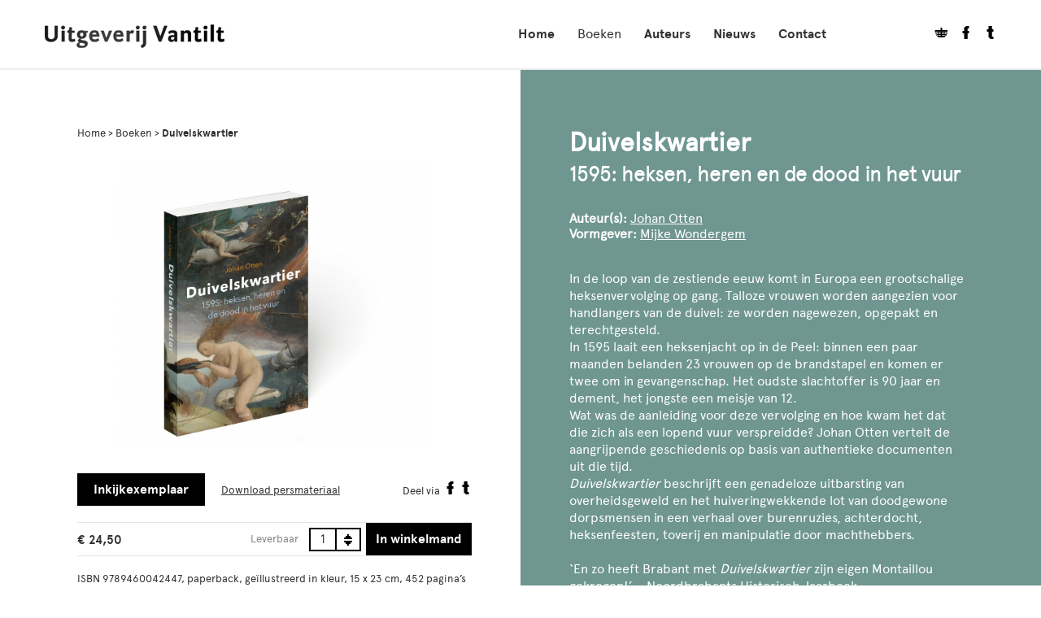

--- FILE ---
content_type: text/html; charset=UTF-8
request_url: https://vantilt.nl/boeken/duivelskwartier/
body_size: 9683
content:
<!doctype html>
<!--[if lt IE 7]> <html class="no-js lt-ie9 lt-ie8 lt-ie7" lang="en"> <![endif]-->
<!--[if IE 7]>    <html class="no-js lt-ie9 lt-ie8" lang="en"> <![endif]-->
<!--[if IE 8]>    <html class="no-js lt-ie9" lang="en"> <![endif]-->
<!--[if gt IE 8]><!--> <html class="no-js" lang="en"> <!--<![endif]-->
<head>	
	<meta charset="UTF-8"/>
	<meta http-equiv="X-UA-Compatible" content="IE=edge,chrome=1">
	<meta name="viewport" content="width=device-width, initial-scale=1.0">
	<meta name="HandheldFriendly" content="true">
	<title>Duivelskwartier - Uitgeverij Vantilt</title>
	<meta name="author" content="Chef du Web">
	
	<link rel="profile" href="http://gmpg.org/xfn/11"/>
	<link rel="pingback" href="https://vantilt.nl/xmlrpc.php"/>
	<link rel="shortcut icon" href="https://vantilt.nl/favicon.ico"/>
	<link rel="apple-touch-icon" href="https://vantilt.nl/wp-content/themes/vantilt/images/meta-icons/apple-touch-icon.png"/>

	<link rel="stylesheet" href="https://vantilt.nl/wp-content/themes/vantilt/style.php">
	<script src="https://vantilt.nl/wp-content/themes/vantilt/js/libs/modernizr-2.5.3.min.js"></script>
	<meta name='robots' content='index, follow, max-image-preview:large, max-snippet:-1, max-video-preview:-1' />

	<!-- This site is optimized with the Yoast SEO plugin v26.5 - https://yoast.com/wordpress/plugins/seo/ -->
	<link rel="canonical" href="https://vantilt.nl/boeken/duivelskwartier/" />
	<meta property="og:locale" content="nl_NL" />
	<meta property="og:type" content="article" />
	<meta property="og:title" content="Duivelskwartier - Uitgeverij Vantilt" />
	<meta property="og:description" content="Duivelskwartier vertelt op basis van authentieke documenten het waargebeurde verhaal van de heksenjacht in Peelland. Het gaat over burenruzies, over toverij en achterdocht, over hallucinante heksenfeesten, over manipulaties door machthebbers. En vooral over het huiveringwekkende lot van doodgewone dorpsmensen." />
	<meta property="og:url" content="https://vantilt.nl/boeken/duivelskwartier/" />
	<meta property="og:site_name" content="Uitgeverij Vantilt" />
	<meta property="article:publisher" content="https://www.facebook.com/UitgeverijVantilt" />
	<meta property="article:modified_time" content="2025-07-14T18:58:33+00:00" />
	<meta property="og:image" content="http://vantilt.nl/wp-content/uploads/2015/08/9789460042447_Duivelskwartier-1024x917.jpg" />
	<meta property="og:image:width" content="1024" />
	<meta property="og:image:height" content="917" />
	<meta property="og:image:type" content="image/jpeg" />
	<meta name="twitter:label1" content="Geschatte leestijd" />
	<meta name="twitter:data1" content="1 minuut" />
	<script type="application/ld+json" class="yoast-schema-graph">{"@context":"https://schema.org","@graph":[{"@type":"WebPage","@id":"https://vantilt.nl/boeken/duivelskwartier/","url":"https://vantilt.nl/boeken/duivelskwartier/","name":"Duivelskwartier - Uitgeverij Vantilt","isPartOf":{"@id":"https://vantilt.nl/#website"},"primaryImageOfPage":{"@id":"https://vantilt.nl/boeken/duivelskwartier/#primaryimage"},"image":{"@id":"https://vantilt.nl/boeken/duivelskwartier/#primaryimage"},"thumbnailUrl":"https://vantilt.nl/wp-content/uploads/2015/08/9789460042447_Duivelskwartier.jpg","datePublished":"2015-12-17T17:00:25+00:00","dateModified":"2025-07-14T18:58:33+00:00","breadcrumb":{"@id":"https://vantilt.nl/boeken/duivelskwartier/#breadcrumb"},"inLanguage":"nl-NL","potentialAction":[{"@type":"ReadAction","target":["https://vantilt.nl/boeken/duivelskwartier/"]}]},{"@type":"ImageObject","inLanguage":"nl-NL","@id":"https://vantilt.nl/boeken/duivelskwartier/#primaryimage","url":"https://vantilt.nl/wp-content/uploads/2015/08/9789460042447_Duivelskwartier.jpg","contentUrl":"https://vantilt.nl/wp-content/uploads/2015/08/9789460042447_Duivelskwartier.jpg","width":3954,"height":3542},{"@type":"BreadcrumbList","@id":"https://vantilt.nl/boeken/duivelskwartier/#breadcrumb","itemListElement":[{"@type":"ListItem","position":1,"name":"Home","item":"https://vantilt.nl/"},{"@type":"ListItem","position":2,"name":"Boeken","item":"https://vantilt.nl/boeken"},{"@type":"ListItem","position":3,"name":"Duivelskwartier"}]},{"@type":"WebSite","@id":"https://vantilt.nl/#website","url":"https://vantilt.nl/","name":"Uitgeverij Vantilt","description":"","potentialAction":[{"@type":"SearchAction","target":{"@type":"EntryPoint","urlTemplate":"https://vantilt.nl/?s={search_term_string}"},"query-input":{"@type":"PropertyValueSpecification","valueRequired":true,"valueName":"search_term_string"}}],"inLanguage":"nl-NL"}]}</script>
	<!-- / Yoast SEO plugin. -->


<link rel='dns-prefetch' href='//ajax.googleapis.com' />
<link rel="alternate" title="oEmbed (JSON)" type="application/json+oembed" href="https://vantilt.nl/wp-json/oembed/1.0/embed?url=https%3A%2F%2Fvantilt.nl%2Fboeken%2Fduivelskwartier%2F" />
<link rel="alternate" title="oEmbed (XML)" type="text/xml+oembed" href="https://vantilt.nl/wp-json/oembed/1.0/embed?url=https%3A%2F%2Fvantilt.nl%2Fboeken%2Fduivelskwartier%2F&#038;format=xml" />
		<!-- This site uses the Google Analytics by MonsterInsights plugin v9.10.1 - Using Analytics tracking - https://www.monsterinsights.com/ -->
		<!-- Opmerking: MonsterInsights is momenteel niet geconfigureerd op deze site. De site eigenaar moet authenticeren met Google Analytics in de MonsterInsights instellingen scherm. -->
					<!-- No tracking code set -->
				<!-- / Google Analytics by MonsterInsights -->
		<style id='wp-img-auto-sizes-contain-inline-css' type='text/css'>
img:is([sizes=auto i],[sizes^="auto," i]){contain-intrinsic-size:3000px 1500px}
/*# sourceURL=wp-img-auto-sizes-contain-inline-css */
</style>
<style id='wp-emoji-styles-inline-css' type='text/css'>

	img.wp-smiley, img.emoji {
		display: inline !important;
		border: none !important;
		box-shadow: none !important;
		height: 1em !important;
		width: 1em !important;
		margin: 0 0.07em !important;
		vertical-align: -0.1em !important;
		background: none !important;
		padding: 0 !important;
	}
/*# sourceURL=wp-emoji-styles-inline-css */
</style>
<style id='wp-block-library-inline-css' type='text/css'>
:root{--wp-block-synced-color:#7a00df;--wp-block-synced-color--rgb:122,0,223;--wp-bound-block-color:var(--wp-block-synced-color);--wp-editor-canvas-background:#ddd;--wp-admin-theme-color:#007cba;--wp-admin-theme-color--rgb:0,124,186;--wp-admin-theme-color-darker-10:#006ba1;--wp-admin-theme-color-darker-10--rgb:0,107,160.5;--wp-admin-theme-color-darker-20:#005a87;--wp-admin-theme-color-darker-20--rgb:0,90,135;--wp-admin-border-width-focus:2px}@media (min-resolution:192dpi){:root{--wp-admin-border-width-focus:1.5px}}.wp-element-button{cursor:pointer}:root .has-very-light-gray-background-color{background-color:#eee}:root .has-very-dark-gray-background-color{background-color:#313131}:root .has-very-light-gray-color{color:#eee}:root .has-very-dark-gray-color{color:#313131}:root .has-vivid-green-cyan-to-vivid-cyan-blue-gradient-background{background:linear-gradient(135deg,#00d084,#0693e3)}:root .has-purple-crush-gradient-background{background:linear-gradient(135deg,#34e2e4,#4721fb 50%,#ab1dfe)}:root .has-hazy-dawn-gradient-background{background:linear-gradient(135deg,#faaca8,#dad0ec)}:root .has-subdued-olive-gradient-background{background:linear-gradient(135deg,#fafae1,#67a671)}:root .has-atomic-cream-gradient-background{background:linear-gradient(135deg,#fdd79a,#004a59)}:root .has-nightshade-gradient-background{background:linear-gradient(135deg,#330968,#31cdcf)}:root .has-midnight-gradient-background{background:linear-gradient(135deg,#020381,#2874fc)}:root{--wp--preset--font-size--normal:16px;--wp--preset--font-size--huge:42px}.has-regular-font-size{font-size:1em}.has-larger-font-size{font-size:2.625em}.has-normal-font-size{font-size:var(--wp--preset--font-size--normal)}.has-huge-font-size{font-size:var(--wp--preset--font-size--huge)}.has-text-align-center{text-align:center}.has-text-align-left{text-align:left}.has-text-align-right{text-align:right}.has-fit-text{white-space:nowrap!important}#end-resizable-editor-section{display:none}.aligncenter{clear:both}.items-justified-left{justify-content:flex-start}.items-justified-center{justify-content:center}.items-justified-right{justify-content:flex-end}.items-justified-space-between{justify-content:space-between}.screen-reader-text{border:0;clip-path:inset(50%);height:1px;margin:-1px;overflow:hidden;padding:0;position:absolute;width:1px;word-wrap:normal!important}.screen-reader-text:focus{background-color:#ddd;clip-path:none;color:#444;display:block;font-size:1em;height:auto;left:5px;line-height:normal;padding:15px 23px 14px;text-decoration:none;top:5px;width:auto;z-index:100000}html :where(.has-border-color){border-style:solid}html :where([style*=border-top-color]){border-top-style:solid}html :where([style*=border-right-color]){border-right-style:solid}html :where([style*=border-bottom-color]){border-bottom-style:solid}html :where([style*=border-left-color]){border-left-style:solid}html :where([style*=border-width]){border-style:solid}html :where([style*=border-top-width]){border-top-style:solid}html :where([style*=border-right-width]){border-right-style:solid}html :where([style*=border-bottom-width]){border-bottom-style:solid}html :where([style*=border-left-width]){border-left-style:solid}html :where(img[class*=wp-image-]){height:auto;max-width:100%}:where(figure){margin:0 0 1em}html :where(.is-position-sticky){--wp-admin--admin-bar--position-offset:var(--wp-admin--admin-bar--height,0px)}@media screen and (max-width:600px){html :where(.is-position-sticky){--wp-admin--admin-bar--position-offset:0px}}
/*# sourceURL=/wp-includes/css/dist/block-library/common.min.css */
</style>
<style id='classic-theme-styles-inline-css' type='text/css'>
/*! This file is auto-generated */
.wp-block-button__link{color:#fff;background-color:#32373c;border-radius:9999px;box-shadow:none;text-decoration:none;padding:calc(.667em + 2px) calc(1.333em + 2px);font-size:1.125em}.wp-block-file__button{background:#32373c;color:#fff;text-decoration:none}
/*# sourceURL=/wp-includes/css/classic-themes.min.css */
</style>
<link rel="https://api.w.org/" href="https://vantilt.nl/wp-json/" /><link rel="EditURI" type="application/rsd+xml" title="RSD" href="https://vantilt.nl/xmlrpc.php?rsd" />
<meta name="generator" content="WordPress 6.9" />
<link rel='shortlink' href='https://vantilt.nl/?p=6761' />
	
</head>
<body class="wp-singular book-template-default single single-book postid-6761 wp-theme-vantilt">
	<!-- Main menu + logo -->
	<header class="mainmenu row-fluid" id="mainmenu">
		<div class="container">
			<a class="logo" href="https://vantilt.nl"><img src="https://vantilt.nl/wp-content/themes/vantilt/images/logo.png" class="logo-img"></a>							<div class="pull-right menu-container"><nav id="menu-mainmenu" class="menu"><ul><li id="menu-item-98" class="menu-item menu-item-type-post_type menu-item-object-page menu-item-home menu-item-98"><a href="https://vantilt.nl/">Home</a></li>
<li id="menu-item-681" class="menu-item menu-item-type-custom menu-item-object-custom menu-item-681 current-menu-ancestor"><a href="https://vantilt.nl/boeken">Boeken</a></li>
<li id="menu-item-2311" class="menu-item menu-item-type-custom menu-item-object-custom menu-item-2311"><a href="https://vantilt.nl/auteurs">Auteurs</a></li>
<li id="menu-item-682" class="menu-item menu-item-type-custom menu-item-object-custom menu-item-682"><a href="https://vantilt.nl/nieuws">Nieuws</a></li>
<li id="menu-item-97" class="menu-item menu-item-type-post_type menu-item-object-page menu-item-97"><a href="https://vantilt.nl/contact/">Contact</a></li>
<li class="pull-right social-btns"><a href="https://vantilt.nl/winkelmand" title="Winkelmand"><span class="cartname">Winkelmandje </span><i class="icon--winkelmand"></i></a><div class="social-wrapper"><a href="https://www.facebook.com/UitgeverijVantilt?fref=ts" target="_blank"><i class="icon--facebook"></i></a><a href="https://twitter.com/VantiltNijmegen" target="_blank"><i class="icon--twitter"></i></a></div></li></ul></nav></div>						<div class="toggle-responsive"><i class="icon--menu"></i></div>
		</div>
	</header>
	<div class="row-fluid filters book--bar">
	<div class="container">
		<div class="prices--wrapper">&euro; 24,50</div>		<div href="https://vantilt.nl/boeken/duivelskwartier/?add-to-cart=6761" class="button add-to-cart">Bestellen</div>
	</div>
</div>	<div id="article-6761" role="main" class="row-fluid contents main-contents post-type-book">
		<div class="container">
	<div class="row-fluid page-contents book-contents">
		<div class="span6 billboard">
			<div class="billboard--contents row-fluid">
<p id="breadcrumbs"><span><span><a href="https://vantilt.nl/">Home</a></span> &gt; <span><a href="https://vantilt.nl/boeken">Boeken</a></span> &gt; <span class="breadcrumb_last" aria-current="page">Duivelskwartier</span></span></p><div class="billboard--image"><img width="1024" height="917" src="https://vantilt.nl/wp-content/uploads/2015/08/9789460042447_Duivelskwartier-1024x917.jpg" class="attachment-large size-large wp-post-image" alt="" decoding="async" fetchpriority="high" srcset="https://vantilt.nl/wp-content/uploads/2015/08/9789460042447_Duivelskwartier-1024x917.jpg 1024w, https://vantilt.nl/wp-content/uploads/2015/08/9789460042447_Duivelskwartier-300x269.jpg 300w" sizes="(max-width: 1024px) 100vw, 1024px" /></div><div class="row-fluid book-meta meta--bar no--border">
	<div class="row-fluid extra--title book--title">
		<h1>Duivelskwartier</h1>
		<h2 class="page-subtitle">1595: heksen, heren en de dood in het vuur</h2>	</div>
	<div class="row-fluid">
		<a href="#" class="btn--inkijk" id="issuu-btn">Inkijkexemplaar</a><a href="https://vantilt.nl/wp-content/uploads/2015/08/Perskit-Duivelskwartier.zip" class="link link--persmateriaal">Download persmateriaal</a>		<div class="share">
	<strong>Deel via</strong>
	<a class="share-btn share--fb" data-href="https://www.facebook.com/share.php?u=https%3A%2F%2Fvantilt.nl%2Fboeken%2Fduivelskwartier%2F" target="_blank"> 
		<i class="icon--facebook"></i>
	</a>
	<a class="share-btn share--tw" data-href="https://www.twitter.com/home?status=Duivelskwartier - https%3A%2F%2Fvantilt.nl%2Fboeken%2Fduivelskwartier%2F" target="_blank"> 
		<i class="icon--twitter"></i>
	</a>
</div>	</div>
	<div class="row-fluid meta--bar book-meta--cart product--details">
		<div class="prices--wrapper">&euro; 24,50</div>
		<div class="product--order pull-right">
						<small class="release">
				Leverbaar			</small>
						<!-- add to cart: -->
			<form method="get">
				<input type="hidden" name="add-to-cart" value="6761"/>
				<input type="hidden" name="amount" value="1" id="book-amount"/>
				<div class="select-amount">
					<div class="select--wrapper">
						<span class="select-option" data-val="1">1</span>
						<span class="select-option" data-val="2">2</span>
						<span class="select-option" data-val="3">3</span>
						<span class="select-option" data-val="4">4</span>
						<span class="select-option" data-val="5">5</span>
						<span class="select-option" data-val="6">6</span>
						<span class="select-option" data-val="7">7</span>
						<span class="select-option" data-val="8">8</span>
						<span class="select-option" data-val="9">9</span>
						<span class="select-option" data-val="10">10</span>
					</div>
					<div class="select--btn"></div>
				</div>
									<div href="https://vantilt.nl/boeken/duivelskwartier/?add-to-cart=6761" class="button add-to-cart">In winkelmand</div>
							</form>
		</div>
	</div>
	<div class="row-fluid book-meta--info">
		<p>ISBN 9789460042447, paperback, geïllustreerd in kleur, 15 x 23 cm, 452 pagina&#8217;s</p>
	</div>
</div></div>		</div>
		<div class="span6 textual">
			<div class="textual--contents row-fluid text--light">
	<h1 class="page-title">Duivelskwartier</h1>
	<h2 class="page-subtitle">1595: heksen, heren en de dood in het vuur</h2><section class="author-section"><p class="author"><strong>Auteur(s):&nbsp;</strong><a href="https://vantilt.nl/auteurs/johan-otten/" title="johan otten" class="author_link">Johan Otten</a></p><p class="author author--designer"><strong>Vormgever:&nbsp;</strong><a href="https://vantilt.nl/vormgevers/mijke-wondergem/" title="mijke wondergem" class="author_link">Mijke Wondergem</a></p></section><article class="content-blocks row-fluid"><section class="row-fluid layout-item type--content"><p>In de loop van de zestiende eeuw komt in Europa een grootschalige heksenvervolging op gang. Talloze vrouwen worden aangezien voor handlangers van de duivel: ze worden nagewezen, opgepakt en terechtgesteld.</p>
<p>In 1595 laait een heksenjacht op in de Peel: binnen een paar maanden belanden 23 vrouwen op de brandstapel en komen er twee om in gevangenschap. Het oudste slachtoffer is 90 jaar en dement, het jongste een meisje van 12.</p>
<p>Wat was de aanleiding voor deze vervolging en hoe kwam het dat die zich als een lopend vuur verspreidde? Johan Otten vertelt de aangrijpende geschiedenis op basis van authentieke documenten uit die tijd.</p>
<p><em>Duivelskwartier</em> beschrijft een genadeloze uitbarsting van overheidsgeweld en het huiveringwekkende lot van doodgewone dorpsmensen in een verhaal over burenruzies, achterdocht, heksenfeesten, toverij en manipulatie door machthebbers.</p>
<p>&nbsp;</p>
<p>&#8216;En zo heeft Brabant met <em>Duivelskwartier</em> zijn eigen Montaillou gekregen!&#8217; &#8211; Noordbrabants Historisch Jaarboek.</p>
<p>&nbsp;</p>
<p><em>&#8216;Duivelskwartier</em> is een uitstekend geschreven en fraai uitgevoerd monumentaal verslag van de rechtsgang tegen tientallen &#8217;tovenaressen&#8217;. &#8211; Historiek.</p>
<p>&nbsp;</p>
<div></div>
<div></div>
</section><section class="row-fluid layout-item type--quote"><blockquote><p>&lsquo;Met <em>Duivelskwartier</em> levert Johan Otten een schoolvoorbeeld af van hoe je de geschiedenis kunt laten bloeien op basis van vaak formeel, ambtelijk archiefmateriaal.&rsquo;</p>
<cite>Atte Jongstra, NRC Handelsblad</cite></blockquote></section><section class="row-fluid layout-item type--quote"><blockquote><p>&lsquo;Een rijk, meeslepend en toegankelijk boek.&rsquo;</p>
<cite>Eindhovens Dagblad</cite></blockquote></section></article><div class="row-fluid related related--book"><h3>Gerelateerd</h3><a href="https://vantilt.nl/boeken/vrouwen-op-den-besem-en-derghelijck-ghespoock/" class="related--item book-item" title="'Vrouwen op den besem en derghelijck ghespoock'"><img src="https://vantilt.nl/wp-content/uploads/2015/08/9789461226021_Vrouwen-op-den-besem-82x122.jpg" class="related--cover"/></a></div>	
</div> 						
		</div>

	</div>
</div>
	</div>
</div><!-- #main -->
<div class="footer row-fluid" id="footer">
	<footer id="colophon" class="container">
		<div class="span6 newsletter--content">
			<h2>Nieuwsbrief</h2>
			<p>Op de hoogte blijven van onze boeken en activiteiten? Meld u dan hiernaast aan voor onze nieuwsbrief (alle velden zijn verplicht). 
			<a href="https://vantilt.nl/nieuwsbrief">Klik hier voor meer informatie</a></p>
		</div>
		<div class="span6 newsletter--form">
					<form name="Aanmelden nieuwsbrief-contact" action="" id="chef_form_666" class="chef_form" data-id="666" method="post">
			<input type="hidden" id="cuisine_nonce_6761" name="cuisine_nonce_6761" value="31644107a4" /><input type="hidden" name="_wp_http_referer" value="/boeken/duivelskwartier/" />			<input type="hidden" name="email-to" value="info@vantilt.nl">

						<ul class="form_fields form_body">
					
					<li class="form_field fiel_type_text" id="field_container_666_1">
								<input type="text" name="field_666_1" id="666_1" placeholder="Naam" class="field text_field">
		
							</li>
	
						
					<li class="form_field fiel_type_email" id="field_container_666_2">
								<input type="email" name="field_666_2" id="666_2" placeholder="E-mailadres" class="field email_field validate_email">
		
							</li>
	
																	</ul>
			
			<input type="hidden" name="cf_nonce" value="nonce" id="cf_nonce_666"/>

			<div class="form_footer">
				<a href="#" id="submit-button" class="button" data-fid="666">Aanmelden</a>
				<div class="clearfix"></div>
			</div>
		</form>	
				</div>

	</footer>
</div>
<div class="copyright fluid-row">
	<div class="container">
		&copy; Uitgeverij Vantilt 
		<nav id="menu-footermenu" class="menu"><ul><li id="menu-item-134" class="menu-item menu-item-type-custom menu-item-object-custom menu-item-134"><a href="https://vantilt.nl/agenda">Agenda</a></li>
<li id="menu-item-3358" class="menu-item menu-item-type-post_type menu-item-object-page menu-item-3358"><a href="https://vantilt.nl/nieuwsbrief/">Nieuwsbrief</a></li>
<li id="menu-item-133" class="menu-item menu-item-type-post_type menu-item-object-page menu-item-133"><a href="https://vantilt.nl/contact/">Contact</a></li>
<li id="menu-item-15454" class="menu-item menu-item-type-post_type menu-item-object-page menu-item-15454"><a href="https://vantilt.nl/privacy-verklaring/">Informatie over privacy</a></li>
</ul></nav>	</div>
</div>
<div class="issuu"><a class="icon--verwijderen-wit pull-right" id="closeIssuu"></a><div data-configid="6074592/15295565" style="width:525px; height:804px;" class="issuuembed"></div><script type="text/javascript" src="//e.issuu.com/embed.js" async="true"></script> </div><script type="speculationrules">
{"prefetch":[{"source":"document","where":{"and":[{"href_matches":"/*"},{"not":{"href_matches":["/wp-*.php","/wp-admin/*","/wp-content/uploads/*","/wp-content/*","/wp-content/plugins/*","/wp-content/themes/vantilt/*","/*\\?(.+)"]}},{"not":{"selector_matches":"a[rel~=\"nofollow\"]"}},{"not":{"selector_matches":".no-prefetch, .no-prefetch a"}}]},"eagerness":"conservative"}]}
</script>
<style id='global-styles-inline-css' type='text/css'>
:root{--wp--preset--aspect-ratio--square: 1;--wp--preset--aspect-ratio--4-3: 4/3;--wp--preset--aspect-ratio--3-4: 3/4;--wp--preset--aspect-ratio--3-2: 3/2;--wp--preset--aspect-ratio--2-3: 2/3;--wp--preset--aspect-ratio--16-9: 16/9;--wp--preset--aspect-ratio--9-16: 9/16;--wp--preset--color--black: #000000;--wp--preset--color--cyan-bluish-gray: #abb8c3;--wp--preset--color--white: #ffffff;--wp--preset--color--pale-pink: #f78da7;--wp--preset--color--vivid-red: #cf2e2e;--wp--preset--color--luminous-vivid-orange: #ff6900;--wp--preset--color--luminous-vivid-amber: #fcb900;--wp--preset--color--light-green-cyan: #7bdcb5;--wp--preset--color--vivid-green-cyan: #00d084;--wp--preset--color--pale-cyan-blue: #8ed1fc;--wp--preset--color--vivid-cyan-blue: #0693e3;--wp--preset--color--vivid-purple: #9b51e0;--wp--preset--gradient--vivid-cyan-blue-to-vivid-purple: linear-gradient(135deg,rgb(6,147,227) 0%,rgb(155,81,224) 100%);--wp--preset--gradient--light-green-cyan-to-vivid-green-cyan: linear-gradient(135deg,rgb(122,220,180) 0%,rgb(0,208,130) 100%);--wp--preset--gradient--luminous-vivid-amber-to-luminous-vivid-orange: linear-gradient(135deg,rgb(252,185,0) 0%,rgb(255,105,0) 100%);--wp--preset--gradient--luminous-vivid-orange-to-vivid-red: linear-gradient(135deg,rgb(255,105,0) 0%,rgb(207,46,46) 100%);--wp--preset--gradient--very-light-gray-to-cyan-bluish-gray: linear-gradient(135deg,rgb(238,238,238) 0%,rgb(169,184,195) 100%);--wp--preset--gradient--cool-to-warm-spectrum: linear-gradient(135deg,rgb(74,234,220) 0%,rgb(151,120,209) 20%,rgb(207,42,186) 40%,rgb(238,44,130) 60%,rgb(251,105,98) 80%,rgb(254,248,76) 100%);--wp--preset--gradient--blush-light-purple: linear-gradient(135deg,rgb(255,206,236) 0%,rgb(152,150,240) 100%);--wp--preset--gradient--blush-bordeaux: linear-gradient(135deg,rgb(254,205,165) 0%,rgb(254,45,45) 50%,rgb(107,0,62) 100%);--wp--preset--gradient--luminous-dusk: linear-gradient(135deg,rgb(255,203,112) 0%,rgb(199,81,192) 50%,rgb(65,88,208) 100%);--wp--preset--gradient--pale-ocean: linear-gradient(135deg,rgb(255,245,203) 0%,rgb(182,227,212) 50%,rgb(51,167,181) 100%);--wp--preset--gradient--electric-grass: linear-gradient(135deg,rgb(202,248,128) 0%,rgb(113,206,126) 100%);--wp--preset--gradient--midnight: linear-gradient(135deg,rgb(2,3,129) 0%,rgb(40,116,252) 100%);--wp--preset--font-size--small: 13px;--wp--preset--font-size--medium: 20px;--wp--preset--font-size--large: 36px;--wp--preset--font-size--x-large: 42px;--wp--preset--spacing--20: 0.44rem;--wp--preset--spacing--30: 0.67rem;--wp--preset--spacing--40: 1rem;--wp--preset--spacing--50: 1.5rem;--wp--preset--spacing--60: 2.25rem;--wp--preset--spacing--70: 3.38rem;--wp--preset--spacing--80: 5.06rem;--wp--preset--shadow--natural: 6px 6px 9px rgba(0, 0, 0, 0.2);--wp--preset--shadow--deep: 12px 12px 50px rgba(0, 0, 0, 0.4);--wp--preset--shadow--sharp: 6px 6px 0px rgba(0, 0, 0, 0.2);--wp--preset--shadow--outlined: 6px 6px 0px -3px rgb(255, 255, 255), 6px 6px rgb(0, 0, 0);--wp--preset--shadow--crisp: 6px 6px 0px rgb(0, 0, 0);}:where(.is-layout-flex){gap: 0.5em;}:where(.is-layout-grid){gap: 0.5em;}body .is-layout-flex{display: flex;}.is-layout-flex{flex-wrap: wrap;align-items: center;}.is-layout-flex > :is(*, div){margin: 0;}body .is-layout-grid{display: grid;}.is-layout-grid > :is(*, div){margin: 0;}:where(.wp-block-columns.is-layout-flex){gap: 2em;}:where(.wp-block-columns.is-layout-grid){gap: 2em;}:where(.wp-block-post-template.is-layout-flex){gap: 1.25em;}:where(.wp-block-post-template.is-layout-grid){gap: 1.25em;}.has-black-color{color: var(--wp--preset--color--black) !important;}.has-cyan-bluish-gray-color{color: var(--wp--preset--color--cyan-bluish-gray) !important;}.has-white-color{color: var(--wp--preset--color--white) !important;}.has-pale-pink-color{color: var(--wp--preset--color--pale-pink) !important;}.has-vivid-red-color{color: var(--wp--preset--color--vivid-red) !important;}.has-luminous-vivid-orange-color{color: var(--wp--preset--color--luminous-vivid-orange) !important;}.has-luminous-vivid-amber-color{color: var(--wp--preset--color--luminous-vivid-amber) !important;}.has-light-green-cyan-color{color: var(--wp--preset--color--light-green-cyan) !important;}.has-vivid-green-cyan-color{color: var(--wp--preset--color--vivid-green-cyan) !important;}.has-pale-cyan-blue-color{color: var(--wp--preset--color--pale-cyan-blue) !important;}.has-vivid-cyan-blue-color{color: var(--wp--preset--color--vivid-cyan-blue) !important;}.has-vivid-purple-color{color: var(--wp--preset--color--vivid-purple) !important;}.has-black-background-color{background-color: var(--wp--preset--color--black) !important;}.has-cyan-bluish-gray-background-color{background-color: var(--wp--preset--color--cyan-bluish-gray) !important;}.has-white-background-color{background-color: var(--wp--preset--color--white) !important;}.has-pale-pink-background-color{background-color: var(--wp--preset--color--pale-pink) !important;}.has-vivid-red-background-color{background-color: var(--wp--preset--color--vivid-red) !important;}.has-luminous-vivid-orange-background-color{background-color: var(--wp--preset--color--luminous-vivid-orange) !important;}.has-luminous-vivid-amber-background-color{background-color: var(--wp--preset--color--luminous-vivid-amber) !important;}.has-light-green-cyan-background-color{background-color: var(--wp--preset--color--light-green-cyan) !important;}.has-vivid-green-cyan-background-color{background-color: var(--wp--preset--color--vivid-green-cyan) !important;}.has-pale-cyan-blue-background-color{background-color: var(--wp--preset--color--pale-cyan-blue) !important;}.has-vivid-cyan-blue-background-color{background-color: var(--wp--preset--color--vivid-cyan-blue) !important;}.has-vivid-purple-background-color{background-color: var(--wp--preset--color--vivid-purple) !important;}.has-black-border-color{border-color: var(--wp--preset--color--black) !important;}.has-cyan-bluish-gray-border-color{border-color: var(--wp--preset--color--cyan-bluish-gray) !important;}.has-white-border-color{border-color: var(--wp--preset--color--white) !important;}.has-pale-pink-border-color{border-color: var(--wp--preset--color--pale-pink) !important;}.has-vivid-red-border-color{border-color: var(--wp--preset--color--vivid-red) !important;}.has-luminous-vivid-orange-border-color{border-color: var(--wp--preset--color--luminous-vivid-orange) !important;}.has-luminous-vivid-amber-border-color{border-color: var(--wp--preset--color--luminous-vivid-amber) !important;}.has-light-green-cyan-border-color{border-color: var(--wp--preset--color--light-green-cyan) !important;}.has-vivid-green-cyan-border-color{border-color: var(--wp--preset--color--vivid-green-cyan) !important;}.has-pale-cyan-blue-border-color{border-color: var(--wp--preset--color--pale-cyan-blue) !important;}.has-vivid-cyan-blue-border-color{border-color: var(--wp--preset--color--vivid-cyan-blue) !important;}.has-vivid-purple-border-color{border-color: var(--wp--preset--color--vivid-purple) !important;}.has-vivid-cyan-blue-to-vivid-purple-gradient-background{background: var(--wp--preset--gradient--vivid-cyan-blue-to-vivid-purple) !important;}.has-light-green-cyan-to-vivid-green-cyan-gradient-background{background: var(--wp--preset--gradient--light-green-cyan-to-vivid-green-cyan) !important;}.has-luminous-vivid-amber-to-luminous-vivid-orange-gradient-background{background: var(--wp--preset--gradient--luminous-vivid-amber-to-luminous-vivid-orange) !important;}.has-luminous-vivid-orange-to-vivid-red-gradient-background{background: var(--wp--preset--gradient--luminous-vivid-orange-to-vivid-red) !important;}.has-very-light-gray-to-cyan-bluish-gray-gradient-background{background: var(--wp--preset--gradient--very-light-gray-to-cyan-bluish-gray) !important;}.has-cool-to-warm-spectrum-gradient-background{background: var(--wp--preset--gradient--cool-to-warm-spectrum) !important;}.has-blush-light-purple-gradient-background{background: var(--wp--preset--gradient--blush-light-purple) !important;}.has-blush-bordeaux-gradient-background{background: var(--wp--preset--gradient--blush-bordeaux) !important;}.has-luminous-dusk-gradient-background{background: var(--wp--preset--gradient--luminous-dusk) !important;}.has-pale-ocean-gradient-background{background: var(--wp--preset--gradient--pale-ocean) !important;}.has-electric-grass-gradient-background{background: var(--wp--preset--gradient--electric-grass) !important;}.has-midnight-gradient-background{background: var(--wp--preset--gradient--midnight) !important;}.has-small-font-size{font-size: var(--wp--preset--font-size--small) !important;}.has-medium-font-size{font-size: var(--wp--preset--font-size--medium) !important;}.has-large-font-size{font-size: var(--wp--preset--font-size--large) !important;}.has-x-large-font-size{font-size: var(--wp--preset--font-size--x-large) !important;}
/*# sourceURL=global-styles-inline-css */
</style>
<script type="text/javascript" src="https://ajax.googleapis.com/ajax/libs/jquery/1.7.1/jquery.min.js" id="jquery-js"></script>
<script type="text/javascript" src="https://vantilt.nl/wp-content/plugins/cuisine/assets/js/cuisine-front.js?ver=6.9" id="cuisine_script-js"></script>
<script type="text/javascript" src="https://vantilt.nl/wp-content/plugins/cuisine/assets/js/cuisine-grid.js?ver=6.9" id="cuisine_grid-js"></script>
<script type="text/javascript" src="https://vantilt.nl/wp-content/plugins/cuisine/assets/js/cuisine-responsive.js?ver=6.9" id="cuisine_responsive-js"></script>
<script type="text/javascript" src="https://vantilt.nl/wp-content/plugins/cuisine/assets/js/cuisine-images.js?ver=6.9" id="cuisine_images-js"></script>
<script type="text/javascript" src="https://vantilt.nl/wp-content/plugins/cuisine/assets/js/cuisine-validate.js?ver=6.9" id="cuisine_validate-js"></script>
<script type="text/javascript" src="https://vantilt.nl/wp-content/themes/vantilt/js/libs/jquery-sticky.js?ver=6.9" id="jquery.sticky-js"></script>
<script type="text/javascript" src="https://vantilt.nl/wp-content/themes/vantilt/js/libs/jquery-cycle.js?ver=6.9" id="jquery.cycle-js"></script>
<script type="text/javascript" src="https://vantilt.nl/wp-content/themes/vantilt/js/formvalidator.js?ver=6.9" id="vantilt.validation-js"></script>
<script type="text/javascript" src="https://vantilt.nl/wp-content/themes/vantilt/js/selectbox.js?ver=6.9" id="vantilt.selectbox-js"></script>
<script type="text/javascript" id="chef_autoload-js-extra">
/* <![CDATA[ */
var ajaxurl = "https://vantilt.nl/wp-admin/admin-ajax.php";
//# sourceURL=chef_autoload-js-extra
/* ]]> */
</script>
<script type="text/javascript" src="https://vantilt.nl/wp-content/plugins/chef-autoload/js/autoload.js?ver=6.9" id="chef_autoload-js"></script>
<script type="text/javascript" src="https://vantilt.nl/wp-content/themes/vantilt/js/script.js?ver=6.9" id="vantilt-js"></script>
<script type="text/javascript" id="chef_form-js-extra">
/* <![CDATA[ */
var ajaxurl = "https://vantilt.nl/wp-admin/admin-ajax.php";
//# sourceURL=chef_form-js-extra
/* ]]> */
</script>
<script type="text/javascript" src="https://vantilt.nl/wp-content/plugins/chef-forms/js/forms-front.js?ver=6.9" id="chef_form-js"></script>
<script id="wp-emoji-settings" type="application/json">
{"baseUrl":"https://s.w.org/images/core/emoji/17.0.2/72x72/","ext":".png","svgUrl":"https://s.w.org/images/core/emoji/17.0.2/svg/","svgExt":".svg","source":{"concatemoji":"https://vantilt.nl/wp-includes/js/wp-emoji-release.min.js?ver=6.9"}}
</script>
<script type="module">
/* <![CDATA[ */
/*! This file is auto-generated */
const a=JSON.parse(document.getElementById("wp-emoji-settings").textContent),o=(window._wpemojiSettings=a,"wpEmojiSettingsSupports"),s=["flag","emoji"];function i(e){try{var t={supportTests:e,timestamp:(new Date).valueOf()};sessionStorage.setItem(o,JSON.stringify(t))}catch(e){}}function c(e,t,n){e.clearRect(0,0,e.canvas.width,e.canvas.height),e.fillText(t,0,0);t=new Uint32Array(e.getImageData(0,0,e.canvas.width,e.canvas.height).data);e.clearRect(0,0,e.canvas.width,e.canvas.height),e.fillText(n,0,0);const a=new Uint32Array(e.getImageData(0,0,e.canvas.width,e.canvas.height).data);return t.every((e,t)=>e===a[t])}function p(e,t){e.clearRect(0,0,e.canvas.width,e.canvas.height),e.fillText(t,0,0);var n=e.getImageData(16,16,1,1);for(let e=0;e<n.data.length;e++)if(0!==n.data[e])return!1;return!0}function u(e,t,n,a){switch(t){case"flag":return n(e,"\ud83c\udff3\ufe0f\u200d\u26a7\ufe0f","\ud83c\udff3\ufe0f\u200b\u26a7\ufe0f")?!1:!n(e,"\ud83c\udde8\ud83c\uddf6","\ud83c\udde8\u200b\ud83c\uddf6")&&!n(e,"\ud83c\udff4\udb40\udc67\udb40\udc62\udb40\udc65\udb40\udc6e\udb40\udc67\udb40\udc7f","\ud83c\udff4\u200b\udb40\udc67\u200b\udb40\udc62\u200b\udb40\udc65\u200b\udb40\udc6e\u200b\udb40\udc67\u200b\udb40\udc7f");case"emoji":return!a(e,"\ud83e\u1fac8")}return!1}function f(e,t,n,a){let r;const o=(r="undefined"!=typeof WorkerGlobalScope&&self instanceof WorkerGlobalScope?new OffscreenCanvas(300,150):document.createElement("canvas")).getContext("2d",{willReadFrequently:!0}),s=(o.textBaseline="top",o.font="600 32px Arial",{});return e.forEach(e=>{s[e]=t(o,e,n,a)}),s}function r(e){var t=document.createElement("script");t.src=e,t.defer=!0,document.head.appendChild(t)}a.supports={everything:!0,everythingExceptFlag:!0},new Promise(t=>{let n=function(){try{var e=JSON.parse(sessionStorage.getItem(o));if("object"==typeof e&&"number"==typeof e.timestamp&&(new Date).valueOf()<e.timestamp+604800&&"object"==typeof e.supportTests)return e.supportTests}catch(e){}return null}();if(!n){if("undefined"!=typeof Worker&&"undefined"!=typeof OffscreenCanvas&&"undefined"!=typeof URL&&URL.createObjectURL&&"undefined"!=typeof Blob)try{var e="postMessage("+f.toString()+"("+[JSON.stringify(s),u.toString(),c.toString(),p.toString()].join(",")+"));",a=new Blob([e],{type:"text/javascript"});const r=new Worker(URL.createObjectURL(a),{name:"wpTestEmojiSupports"});return void(r.onmessage=e=>{i(n=e.data),r.terminate(),t(n)})}catch(e){}i(n=f(s,u,c,p))}t(n)}).then(e=>{for(const n in e)a.supports[n]=e[n],a.supports.everything=a.supports.everything&&a.supports[n],"flag"!==n&&(a.supports.everythingExceptFlag=a.supports.everythingExceptFlag&&a.supports[n]);var t;a.supports.everythingExceptFlag=a.supports.everythingExceptFlag&&!a.supports.flag,a.supports.everything||((t=a.source||{}).concatemoji?r(t.concatemoji):t.wpemoji&&t.twemoji&&(r(t.twemoji),r(t.wpemoji)))});
//# sourceURL=https://vantilt.nl/wp-includes/js/wp-emoji-loader.min.js
/* ]]> */
</script>
</body>
</html>

--- FILE ---
content_type: text/html; charset=UTF-8
request_url: https://vantilt.nl/wp-admin/admin-ajax.php
body_size: -145
content:
37181442ec

--- FILE ---
content_type: application/javascript
request_url: https://vantilt.nl/wp-content/themes/vantilt/js/formvalidator.js?ver=6.9
body_size: 199
content:

    function VanTiltFormValidator(){

    	var required = '.required_field';
    	var email = '.validate_email';
    	var phone = '.validate_phonenumber';

    	var errorClass = 'validation_error';
    	var successClass = 'validation_success';


    	this.init = function(){

    		var self = this;

    		jQuery( required ).on( 'blur', function(){

    			self.validateRequired( jQuery( this ) );

    		});


    		jQuery( email ).on( 'blur', function(){

    			self.validateEmail( jQuery( this ) );

    		});


    		jQuery( phone ).on( 'blur', function(){

    			self.validatePhonenumber( jQuery( this ) );

    		});


    	}



    	this.validateRequired = function( obj ){

    		var value = obj.val();

    		if( CuisineValidate.empty( value ) ){

    			obj.addClass( errorClass );
    			obj.removeClass( successClass );

    		}else{

    			obj.removeClass( errorClass );
    			obj.addClass( successClass );

    		}


    	}



    	this.validateEmail = function( obj ){

    		var value = obj.val();

    		if( CuisineValidate.email( value ) ){

    			obj.addClass( successClass );
    			obj.removeClass( errorClass );

    		}else{

    			obj.addClass( errorClass );
    			obj.removeClass( successClass );

    		}


    	}


    	this.validatePhonenumber = function( obj ){

    		
    		var value = obj.val();

    		if( CuisineValidate.phonenumber( value ) ){

    			obj.addClass( successClass );
    			obj.removeClass( errorClass );

    		}else{

    			obj.addClass( errorClass );
    			obj.removeClass( successClass );

    		}



    	}


    }